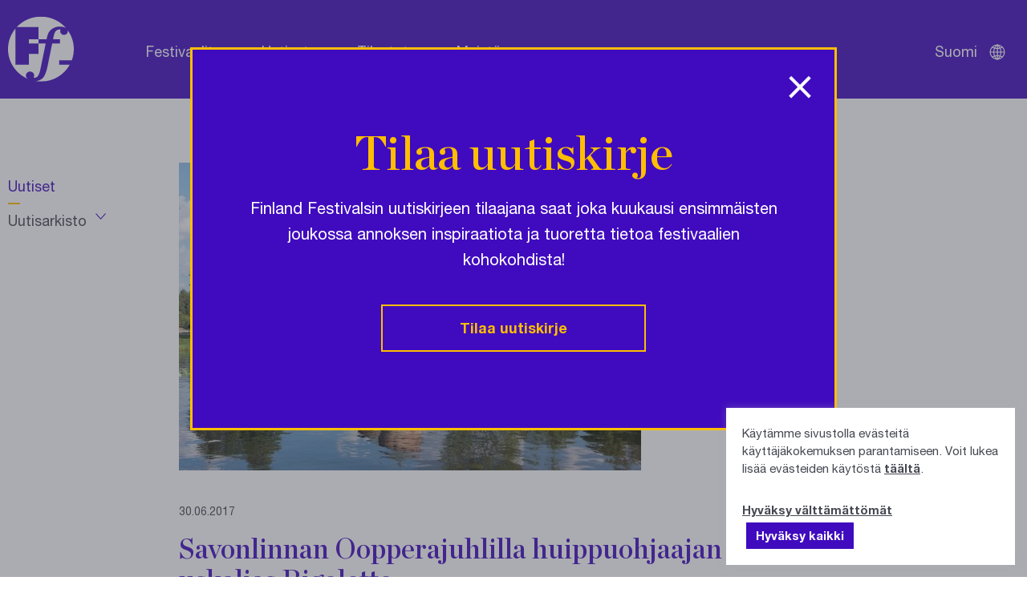

--- FILE ---
content_type: text/javascript
request_url: https://festivals.fi/wp-content/themes/brbr/build/app.min.js?ver=1763553479
body_size: 4272
content:
!function(){"use strict";var e="undefined"==typeof global?self:global;if("function"!=typeof e.require){var t={},n={},o={},a={}.hasOwnProperty,i=/^\.\.?(\/|$)/,s=function(e,t){for(var n,o=[],a=(i.test(t)?e+"/"+t:t).split("/"),s=0,r=a.length;s<r;s++)n=a[s],".."===n?o.pop():"."!==n&&""!==n&&o.push(n);return o.join("/")},r=function(e){return e.split("/").slice(0,-1).join("/")},l=function(t){return function(n){var o=s(r(t),n);return e.require(o,t)}},d=function(e,t){var o=y&&y.createHot(e),a={id:e,exports:{},hot:o};return n[e]=a,t(a.exports,l(e),a),a.exports},u=function(e){var t=o[e];return t&&e!==t?u(t):e},c=function(e,t){return u(s(r(e),t))},p=function(e,o){null==o&&(o="/");var i=u(e);if(a.call(n,i))return n[i].exports;if(a.call(t,i))return d(i,t[i]);throw new Error("Cannot find module '"+e+"' from '"+o+"'")};p.alias=function(e,t){o[t]=e};var f=/\.[^.\/]+$/,m=/\/index(\.[^\/]+)?$/,b=function(e){if(f.test(e)){var t=e.replace(f,"");a.call(o,t)&&o[t].replace(f,"")!==t+"/index"||(o[t]=e)}if(m.test(e)){var n=e.replace(m,"");a.call(o,n)||(o[n]=e)}};p.register=p.define=function(e,o){if(e&&"object"==typeof e)for(var i in e)a.call(e,i)&&p.register(i,e[i]);else t[e]=o,delete n[e],b(e)},p.list=function(){var e=[];for(var n in t)a.call(t,n)&&e.push(n);return e};var y=e._hmr&&new e._hmr(c,p,t,n);p._cache=n,p.hmr=y&&y.wrap,p.brunch=!0,e.require=p}}(),function(){"undefined"==typeof window?this:window;require.register("brbr.js",function(e,t,n){"use strict";function o(e){return e&&e.__esModule?e:{"default":e}}t("lib/foundation-explicit-pieces");var a=o(t("simplelightbox/dist/simple-lightbox.modules")),i=(o(t("slick-carousel")),o(t("js-cookie")));t("festivals"),t("maps"),document.addEventListener("DOMContentLoaded",function(){function e(){("ontouchstart"in window||navigator.maxTouchPoints>0||navigator.msMaxTouchPoints>0)&&$("html").addClass("is-touch")}$(document).foundation();var t=$(".site-wrapper"),n=$(".site-header");$(".menu-icon").on("click",function(){var e=0;n.hasClass("menu-open")?(e=t.position().top,n.removeClass("menu-open"),t.removeClass("fixed"),$(window).scrollTop(Math.abs(e))):(n.addClass("menu-open"),e=$(window).scrollTop(),t.addClass("fixed").css("top",-e))}),$(window).resize(function(){n.hasClass("menu-open")&&Foundation.MediaQuery.is("medium up")&&(n.removeClass("menu-open"),t.removeClass("fixed"))}),$(".open-dropdown").click(function(){$(this).toggleClass("open"),$(this).parents("li").find(".dropdown").slideToggle(200)}),$(".lang-menu .active").click(function(){$(this).find(".open-menu").toggleClass("open"),$(this).parent().find(".dropdown").slideToggle(200)}),$("body").hasClass("home")&&($(".hero-slick").slick({arrows:!0,autoplay:!1,pauseOnHover:!1,adaptiveHeight:!1}),$(".hero-video").length&&($(".hero-video #video").get(0).play(),$(".hero-video #video").on("ended",function(){$(".hero-slick").slick("slickPlay"),$(".hero-video").fadeOut(800),$(".site-wrapper").removeClass("fixed"),i["default"].set("skipvideo",!0,{expires:7})}))),$(".yearly-archive>a").click(function(){$("ul.yearly").slideToggle(200)});new a["default"](".gallery a",{captionSelector:"div"});e(),$("[data-accordion]").on("down.zf.accordion",function(){$("html, body").animate({scrollTop:$(".accordion-item.is-active").offset().top-50},500)}),$(".news-slick").slick({arrows:!1,dots:!0,autoplay:!1,adaptiveHeight:!1}),$("#newsletterModal").on("closed.zf.reveal",function(){i["default"].set("skipNewsletterModal",!0,{expires:30})}),i["default"].get("skipNewsletterModal")||setTimeout(function(){$("#newsletterModal").foundation("open")},2500)})}),require.register("festivals.js",function(e,t,n){"use strict";document.addEventListener("DOMContentLoaded",function(){function e(){$(".no-results").fadeOut(200),$(".festival-search").addClass("loading");var e=$("#tags").empty();["genre","programme","city","criteria"].forEach(function(t){var n=$("#option-"+t);n.find('input[type="checkbox"]:checked').each(function(){e.append('<button class="tag" data-id="'+this.value+'">'+n.find('label[for="'+this.id+'"]').text()+"</button>")})}),$.ajax({url:brbrApp.ajaxUrl,type:"GET",data:"action=search_festivals&"+s.serialize()}).always(function(e){e.empty?$(".search-list").html(""):e.html?$(".search-list").html(e.html):($(".search-list").html(""),$(".no-results").fadeIn(200)),$(".festival-search").removeClass("loading")})}if($("body").hasClass("page-template-page-festivals")){$(document).ready(function(){window.location.hash&&$('.filter[href="'+window.location.hash+'"]').click()}),$(".filters").on("click",".filter:not(.selected)",function(){var e=$(this).data("type"),t=$('[data-view="'+e+'"]');$(".filter.selected").removeClass("selected"),$(this).addClass("selected"),"abc"!==e||$('[data-view="abc"] .festival').length||(t.addClass("loading"),$.ajax({url:brbrApp.ajaxUrl,type:"GET",data:"action=get_festival_list&type=abc"}).always(function(e){e.html&&t.html(e.html).removeClass("loading")})),$("[data-view]:visible").removeClass("active").fadeOut(200,function(){t.addClass("active").fadeIn(200)})});var t=document.querySelector(".start-date"),n=document.querySelector(".end-date"),o=/^(\d{1,2})\.(\d{1,2})\.(\d{4})$/,a={parse:function(){var e=arguments.length>0&&void 0!==arguments[0]?arguments[0]:"",t=arguments.length>1?arguments[1]:void 0,n=e.match(o);if(n)return t(n[3],n[2],n[1])},format:function(e){return"".concat(e.getDate(),".").concat(e.getMonth()+1,".").concat(e.getFullYear())}};t.dateAdapter=a,t.name="startdate",n.dateAdapter=a,n.name="enddate";var i=$("html").attr("lang");"fi"===i&&(t.localization={placeholder:brbrApp.translations.placeholder,selectedDateMessage:brbrApp.translations.selectedDateMessage,prevMonthLabel:brbrApp.translations.prevMonthLabel,nextMonthLabel:brbrApp.translations.nextMonthLabel,monthSelectLabel:brbrApp.translations.monthSelectLabel,yearSelectLabel:brbrApp.translations.yearSelectLabel,closeLabel:brbrApp.translations.closeLabel,keyboardInstruction:brbrApp.translations.keyboardInstruction,calendarHeading:brbrApp.translations.calendarHeading,dayNames:brbrApp.translations.dayNames,monthNames:brbrApp.translations.monthNames,monthNamesShort:brbrApp.translations.monthNamesShort,locale:i},n.localization={buttonLabel:brbrApp.translations.buttonLabel,placeholder:brbrApp.translations.placeholder,selectedDateMessage:brbrApp.translations.selectedDateMessage,prevMonthLabel:brbrApp.translations.prevMonthLabel,nextMonthLabel:brbrApp.translations.nextMonthLabel,monthSelectLabel:brbrApp.translations.monthSelectLabel,yearSelectLabel:brbrApp.translations.yearSelectLabel,closeLabel:brbrApp.translations.closeLabel,keyboardInstruction:brbrApp.translations.keyboardInstruction,calendarHeading:brbrApp.translations.calendarHeading,dayNames:brbrApp.translations.dayNames,monthNames:brbrApp.translations.monthNames,monthNamesShort:brbrApp.translations.monthNamesShort,locale:i}),setTimeout(function(){$(".start-date .duet-date__input").attr("placeholder",brbrApp.translations.startdate),$(".end-date .duet-date__input").attr("placeholder",brbrApp.translations.enddate)},1e3),t.addEventListener("duetChange",function(t){$('input[name="enddate"]').val().replace(/-/g,"")<t.detail.value.replace(/-/g,"")&&(n.value=""),n.min=t.detail.value,e()}),n.addEventListener("duetChange",function(t){e()});var s=$(".search-form");s.find(".select .option-input").click(function(){var e=$(this).closest(".select"),t=e.hasClass("active");$(".select.active").removeClass("active"),t?e.removeClass("active"):e.addClass("active")}),s.find('input[type="checkbox"], .duet-date input[type="hidden"]').change(function(){e()}),s.find(".overlay").click(function(){$(".select.active").removeClass("active")}),$(document).on("click",".tag",function(){var e=this.getAttribute("data-id");s.find('input[type="checkbox"]').each(function(){this.value==e&&(this.checked=!1,$(this).change())})})}})}),require.register("lib/foundation-explicit-pieces.js",function(e,t,n){"use strict";function o(e){"@babel/helpers - typeof";return(o="function"==typeof Symbol&&"symbol"==typeof Symbol.iterator?function(e){return typeof e}:function(e){return e&&"function"==typeof Symbol&&e.constructor===Symbol&&e!==Symbol.prototype?"symbol":typeof e})(e)}function a(){if("function"!=typeof WeakMap)return null;var e=new WeakMap;return a=function(){return e},e}function i(e){if(e&&e.__esModule)return e;if(null===e||"object"!==o(e)&&"function"!=typeof e)return{"default":e};var t=a();if(t&&t.has(e))return t.get(e);var n={},i=Object.defineProperty&&Object.getOwnPropertyDescriptor;for(var s in e)if(Object.prototype.hasOwnProperty.call(e,s)){var r=i?Object.getOwnPropertyDescriptor(e,s):null;r&&(r.get||r.set)?Object.defineProperty(n,s,r):n[s]=e[s]}return n["default"]=e,t&&t.set(e,n),n}function s(e){return e&&e.__esModule?e:{"default":e}}Object.defineProperty(e,"__esModule",{value:!0}),Object.defineProperty(e,"Foundation",{enumerable:!0,get:function(){return l.Foundation}});var r=s(t("jquery")),l=t("foundation-sites/js/foundation.core"),d=i(t("foundation-sites/js/foundation.core.utils")),u=t("foundation-sites/js/foundation.util.box"),c=t("foundation-sites/js/foundation.util.imageLoader"),p=t("foundation-sites/js/foundation.util.keyboard"),f=t("foundation-sites/js/foundation.util.mediaQuery"),m=t("foundation-sites/js/foundation.util.motion"),b=t("foundation-sites/js/foundation.util.nest"),y=t("foundation-sites/js/foundation.util.timer"),h=t("foundation-sites/js/foundation.util.touch"),v=t("foundation-sites/js/foundation.util.triggers"),g=t("foundation-sites/js/foundation.accordion"),$=t("foundation-sites/js/foundation.dropdownMenu"),w=t("foundation-sites/js/foundation.responsiveMenu"),T=t("foundation-sites/js/foundation.responsiveToggle"),k=t("foundation-sites/js/foundation.reveal"),x=t("foundation-sites/js/foundation.tabs");l.Foundation.addToJquery(r["default"]),l.Foundation.rtl=d.rtl,l.Foundation.GetYoDigits=d.GetYoDigits,l.Foundation.transitionend=d.transitionend,l.Foundation.RegExpEscape=d.RegExpEscape,l.Foundation.onLoad=d.onLoad,l.Foundation.Box=u.Box,l.Foundation.onImagesLoaded=c.onImagesLoaded,l.Foundation.Keyboard=p.Keyboard,l.Foundation.MediaQuery=f.MediaQuery,l.Foundation.Motion=m.Motion,l.Foundation.Move=m.Move,l.Foundation.Nest=b.Nest,l.Foundation.Timer=y.Timer,h.Touch.init(r["default"]),v.Triggers.init(r["default"],l.Foundation),f.MediaQuery._init(),l.Foundation.plugin(g.Accordion,"Accordion"),l.Foundation.plugin($.DropdownMenu,"DropdownMenu"),l.Foundation.plugin(w.ResponsiveMenu,"ResponsiveMenu"),l.Foundation.plugin(T.ResponsiveToggle,"ResponsiveToggle"),l.Foundation.plugin(k.Reveal,"Reveal"),l.Foundation.plugin(x.Tabs,"Tabs")}),require.register("maps.js",function(e,t,n){"use strict";document.addEventListener("DOMContentLoaded",function(){function e(e){var o;o=$("body").hasClass("page-template-page-festivals")?$(".festival-list .marker"):$(".single-festival .marker");var a={zoom:e.data("zoom")||16,mapTypeId:google.maps.MapTypeId.ROADMAP,styles:[{elementType:"geometry",stylers:[{color:"#ffffff"},{visibility:"simplified"},{weight:2.5}]},{elementType:"geometry.stroke",stylers:[{visibility:"simplified"},{weight:.5}]},{elementType:"labels.icon",stylers:[{visibility:"simplified"}]},{elementType:"labels.text.stroke",stylers:[{visibility:"off"}]},{featureType:"administrative",elementType:"labels.text",stylers:[{color:"#400bbe"}]},{featureType:"administrative",elementType:"labels.text.stroke",stylers:[{visibility:"off"}]},{featureType:"administrative.country",elementType:"geometry.stroke",stylers:[{color:"#400bbe"},{visibility:"on"}]},{featureType:"landscape",elementType:"geometry.fill",stylers:[{color:"#ffbe00"},{lightness:70}]},{featureType:"landscape",elementType:"labels.text",stylers:[{visibility:"simplified"}]},{featureType:"landscape",elementType:"labels.text.fill",stylers:[{color:"#555767"}]},{featureType:"landscape",elementType:"labels.text.stroke",stylers:[{visibility:"simplified"}]},{featureType:"poi",elementType:"labels.icon",stylers:[{visibility:"simplified"}]},{featureType:"poi",elementType:"labels.text.fill",stylers:[{color:"#400bbe"}]},{featureType:"poi.attraction",elementType:"labels.text.fill",stylers:[{color:"#400bbe"}]},{featureType:"poi.park",elementType:"geometry.fill",stylers:[{saturation:55}]},{featureType:"poi.school",elementType:"labels.icon",stylers:[{visibility:"off"}]},{featureType:"road",elementType:"labels.text.stroke",stylers:[{visibility:"off"}]},{featureType:"road.highway",elementType:"geometry.fill",stylers:[{saturation:50},{weight:1.5}]},{featureType:"water",elementType:"geometry.fill",stylers:[{color:"#d6edff"},{lightness:10}]},{featureType:"water",elementType:"labels.text.fill",stylers:[{color:"#400bbe"}]}]},i=new google.maps.Map(e[0],a);return i.markers=[],o.each(function(){t($(this),i)}),n(i),i}function t(e,t){var n=e.data("lat"),o=e.data("lng"),a={lat:parseFloat(n),lng:parseFloat(o)},i=new google.maps.Marker({position:a,map:t});if(t.markers.push(i),e.html()){var s=new google.maps.InfoWindow({content:e.html()});google.maps.event.addListener(i,"click",function(){s.open(t,i)})}}function n(e){var t=new google.maps.LatLngBounds;e.markers.forEach(function(e){t.extend({lat:e.position.lat(),lng:e.position.lng()})}),1==e.markers.length?e.setCenter(t.getCenter()):e.fitBounds(t)}$(document).ready(function(){var t;$(".single-festival .map").each(function(){t=e($(this))}),$('.filters .filter[data-type="map"]').on("click",function(){$(".map iframe").length||setTimeout(function(){t=e($(".map"))},300)}),window.location.hash&&"#map"===window.location.hash&&setTimeout(function(){t=e($(".map"))},300)})})}),require.register("___globals___",function(e,t,n){window.$=t("jquery"),window.jQuery=t("jquery")})}(),require("___globals___");